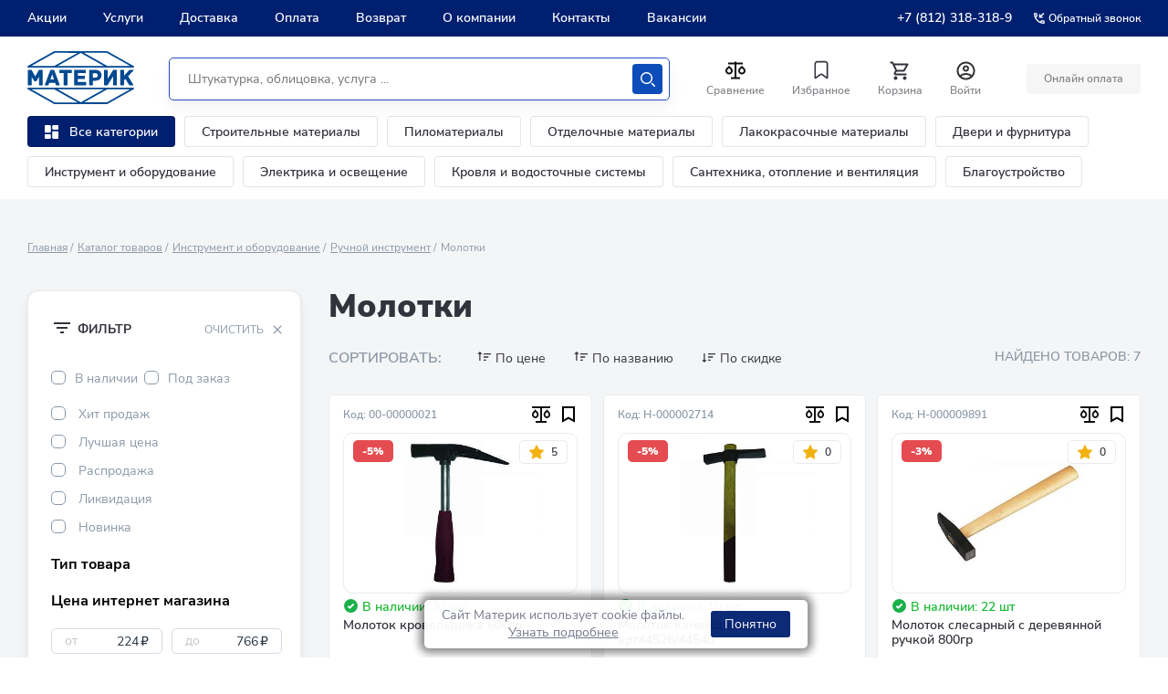

--- FILE ---
content_type: text/css
request_url: https://www.materik-m.ru/bitrix/cache/css/s1/materik_2024/page_c534177117cb3313b305691a4d94eec0/page_c534177117cb3313b305691a4d94eec0_v1.css?17569031751243
body_size: 371
content:


/* Start:/local/templates/.default/components/bitrix/catalog.smart.filter/.default/style.css?167950521472*/
label.disabled .product-filter__text{
    color: #c9c9c9 !important;
}
/* End */


/* Start:/local/templates/materik_2024/components/bitrix/catalog.item/.default/style.min.css?1742197400353*/
@media screen and (max-width:669px){.product-card-new__favourite{display:inherit}}.product-card-new .btn--card-form.btn_add_basket.in_basket,.product-card-new .btn_add_basket.in_basket,.product-card-new .product-card-form__btn.btn_add_basket.in_basket,.product-card-new:hover .btn--card-form.btn_add_basket{background-color:#1bb934;border-color:#1bb934}
/* End */


/* Start:/local/templates/.default/components/bitrix/news.list/catalog.article/style.css?1679505214150*/
div.news-list
{
	word-wrap: break-word;
}
div.news-list img.preview_picture
{
	float:left;
	margin:0 4px 6px 0;
}
.news-date-time {
	color:#486DAA;
}

/* End */
/* /local/templates/.default/components/bitrix/catalog.smart.filter/.default/style.css?167950521472 */
/* /local/templates/materik_2024/components/bitrix/catalog.item/.default/style.min.css?1742197400353 */
/* /local/templates/.default/components/bitrix/news.list/catalog.article/style.css?1679505214150 */
